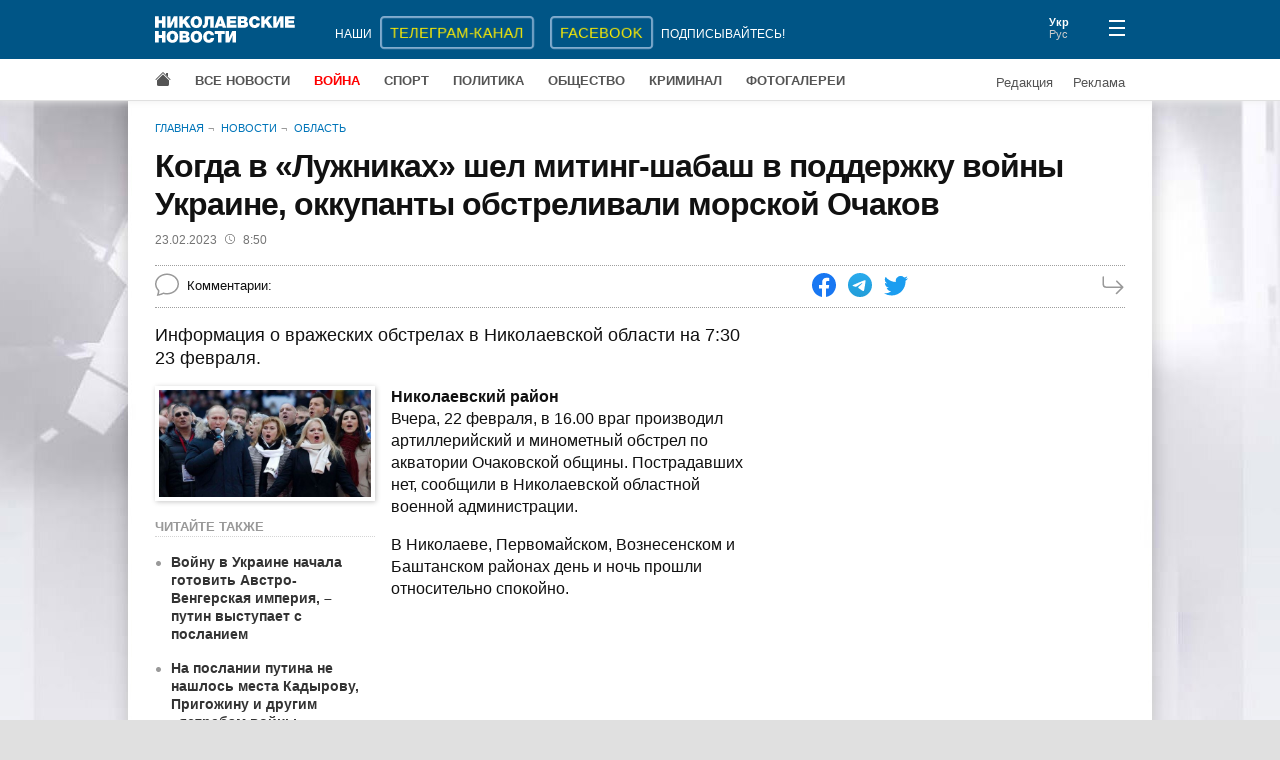

--- FILE ---
content_type: text/html; charset=UTF-8
request_url: https://www.niknews.mk.ua/2023/02/23/kogda-v-luzhnikah-shel-miting-shabash-v-podderzhku-vojny-ukraine-okkupanty-obstrelivali-morskoj-ochakov/
body_size: 3221
content:
 <!DOCTYPE html>
<html lang="ru" prefix="og: http://ogp.me/ns#">
  <head>
    <meta charset="utf-8">
    <meta name="viewport" content="width=device-width, initial-scale=1">
    <meta name="description" content="Информация о вражеских обстрелах в Николаевской области на 7:30 23 февраля.">
    <meta property="og:url" content="https://www.niknews.mk.ua/2023/02/23/kogda-v-luzhnikah-shel-miting-shabash-v-podderzhku-vojny-ukraine-okkupanty-obstrelivali-morskoj-ochakov/">
    <meta property="og:title" content="Когда в «Лужниках» шел митинг-шабаш в поддержку войны Украине, оккупанты обстреливали морской Очаков">
    <meta property="og:type" content="article">
    <meta property="og:description" content="Информация о вражеских обстрелах в Николаевской области на 7:30 23 февраля.">
    <meta property="og:image" content="https://www.niknews.mk.ua/image/81/80042-600x0.jpg">
    <meta property="og:image:width" content="600">
    <meta property="og:image:height" content="304">
    <meta property="og:image:alt" content="Когда в «Лужниках» шел митинг-шабаш в поддержку войны Украине, оккупанты обстреливали морской Очаков">
    <meta name="twitter:card" content="summary_large_image">
    <title>Когда в «Лужниках» шел митинг-шабаш в поддержку войны Украине, оккупанты обстреливали морской Очаков</title>
    <link rel="canonical" href="https://www.niknews.mk.ua/2023/02/23/kogda-v-luzhnikah-shel-miting-shabash-v-podderzhku-vojny-ukraine-okkupanty-obstrelivali-morskoj-ochakov/">
    <link rel="alternate" hreflang="ru" href="https://www.niknews.mk.ua/2023/02/23/kogda-v-luzhnikah-shel-miting-shabash-v-podderzhku-vojny-ukraine-okkupanty-obstrelivali-morskoj-ochakov/">
    <link rel="alternate" hreflang="uk" href="https://www.niknews.mk.ua/uk/2023/02/23/kogda-v-luzhnikah-shel-miting-shabash-v-podderzhku-vojny-ukraine-okkupanty-obstrelivali-morskoj-ochakov/">
    <!-- Global site tag (gtag.js) - Google Analytics -->
    <script async src="https://www.googletagmanager.com/gtag/js?id=UA-1308982-1"></script>
    <script>window.dataLayer=window.dataLayer||[];function gtag(){dataLayer.push(arguments);}gtag('js',new Date());gtag('config','UA-1308982-1');</script>
    <!-- Counter -->
<!-- Global site tag (gtag.js) - Google Analytics -->
<script async src="https://www.googletagmanager.com/gtag/js?id=G-97PQ11SNKT"></script>
<script>
  window.dataLayer = window.dataLayer || [];
  function gtag(){dataLayer.push(arguments);}
  gtag('js', new Date());

  gtag('config', 'G-97PQ11SNKT');
</script>
    <link rel="stylesheet" href="/static/style.css?v=1.9.0">
    <script async src="https://pagead2.googlesyndication.com/pagead/js/adsbygoogle.js?client=ca-pub-0165115766665577" crossorigin="anonymous"></script>
    <script type="application/ld+json">[{"@context":"https://schema.org","@type":"NewsArticle","headline":"Когда в «Лужниках» шел митинг-шабаш в поддержку войны Украине, оккупанты обстреливали морской Очаков","datePublished":"2023-02-23T06:50:00+00:00","dateModified":"2023-02-23T06:56:00+00:00"},{"@context":"https://schema.org","@type":"BreadcrumbList","itemListElement":[{"@type":"ListItem","position":1,"name":"Главная","item":"https://www.niknews.mk.ua/"},{"@type":"ListItem","position":2,"name":"Новости","item":"https://www.niknews.mk.ua/novosti"}]}]</script>
  </head>
  <body>
    <div id="root">
      <header>
        <div class="menu-close header">
          <div class="container header-row">
            <div class="logo">
              <a href="/"><img src="/static/logo.ru.svg" alt="Николаевские новости"></a>
            </div>
          </div>
        </div>
      </header>
      <div class="container">
        <div class="breadcrumbs">
          <a href="/">Главная</a>
          <a href="/novosti">Новости</a>
          <a href="/oblast">Область</a>
        </div>
        <article data-id="132214">
          <h1>Когда в «Лужниках» шел митинг-шабаш в поддержку войны Украине, оккупанты обстреливали морской Очаков</h1>
          <div class="date-author">
            <time datetime="2023-02-23 08:50">23.02.2023<svg xmlns="http://www.w3.org/2000/svg" width="10" height="10" fill="currentColor" viewBox="0 0 16 16"><path d="M8 3.5a.5.5 0 0 0-1 0V9a.5.5 0 0 0 .252.434l3.5 2a.5.5 0 0 0 .496-.868L8 8.71V3.5z"/><path d="M8 16A8 8 0 1 0 8 0a8 8 0 0 0 0 16zm7-8A7 7 0 1 1 1 8a7 7 0 0 1 14 0z"/></svg>8:50</time>
            
          </div>
          <div class="data">
            <div class="comments-count"><span id="comcaption">Комментарии: </span><span id="comcount" data-xid="132214"></span></div>
            <div class="share">
              <a class="share-icon facebook" href="https://www.facebook.com/sharer/sharer.php?u=https%3A%2F%2Fwww.niknews.mk.ua%2F2023%2F02%2F23%2Fkogda-v-luzhnikah-shel-miting-shabash-v-podderzhku-vojny-ukraine-okkupanty-obstrelivali-morskoj-ochakov%2F" rel="nofollow"></a>
              <a class="share-icon telegram" href="https://t.me/share/url?url=https%3A%2F%2Fwww.niknews.mk.ua%2F2023%2F02%2F23%2Fkogda-v-luzhnikah-shel-miting-shabash-v-podderzhku-vojny-ukraine-okkupanty-obstrelivali-morskoj-ochakov%2F&text=%D0%9A%D0%BE%D0%B3%D0%B4%D0%B0%20%D0%B2%20%C2%AB%D0%9B%D1%83%D0%B6%D0%BD%D0%B8%D0%BA%D0%B0%D1%85%C2%BB%20%D1%88%D0%B5%D0%BB%20%D0%BC%D0%B8%D1%82%D0%B8%D0%BD%D0%B3-%D1%88%D0%B0%D0%B1%D0%B0%D1%88%20%D0%B2%20%D0%BF%D0%BE%D0%B4%D0%B4%D0%B5%D1%80%D0%B6%D0%BA%D1%83%20%D0%B2%D0%BE%D0%B9%D0%BD%D1%8B%20%D0%A3%D0%BA%D1%80%D0%B0%D0%B8%D0%BD%D0%B5%2C%20%D0%BE%D0%BA%D0%BA%D1%83%D0%BF%D0%B0%D0%BD%D1%82%D1%8B%20%D0%BE%D0%B1%D1%81%D1%82%D1%80%D0%B5%D0%BB%D0%B8%D0%B2%D0%B0%D0%BB%D0%B8%20%D0%BC%D0%BE%D1%80%D1%81%D0%BA%D0%BE%D0%B9%20%D0%9E%D1%87%D0%B0%D0%BA%D0%BE%D0%B2" rel="nofollow"></a>
              <a class="share-icon twitter" href="https://twitter.com/intent/tweet?url=https%3A%2F%2Fwww.niknews.mk.ua%2F2023%2F02%2F23%2Fkogda-v-luzhnikah-shel-miting-shabash-v-podderzhku-vojny-ukraine-okkupanty-obstrelivali-morskoj-ochakov%2F&text=%D0%9A%D0%BE%D0%B3%D0%B4%D0%B0%20%D0%B2%20%C2%AB%D0%9B%D1%83%D0%B6%D0%BD%D0%B8%D0%BA%D0%B0%D1%85%C2%BB%20%D1%88%D0%B5%D0%BB%20%D0%BC%D0%B8%D1%82%D0%B8%D0%BD%D0%B3-%D1%88%D0%B0%D0%B1%D0%B0%D1%88%20%D0%B2%20%D0%BF%D0%BE%D0%B4%D0%B4%D0%B5%D1%80%D0%B6%D0%BA%D1%83%20%D0%B2%D0%BE%D0%B9%D0%BD%D1%8B%20%D0%A3%D0%BA%D1%80%D0%B0%D0%B8%D0%BD%D0%B5%2C%20%D0%BE%D0%BA%D0%BA%D1%83%D0%BF%D0%B0%D0%BD%D1%82%D1%8B%20%D0%BE%D0%B1%D1%81%D1%82%D1%80%D0%B5%D0%BB%D0%B8%D0%B2%D0%B0%D0%BB%D0%B8%20%D0%BC%D0%BE%D1%80%D1%81%D0%BA%D0%BE%D0%B9%20%D0%9E%D1%87%D0%B0%D0%BA%D0%BE%D0%B2" rel="nofollow"></a>
            </div>
            <a class="next" href="/ru/next/1677135000" rel="nofollow"></a>
          </div>
          <div id="middle" class="row">
            <div id="content">
              <div id="lead" class="lead"><p>Информация о вражеских обстрелах в Николаевской области на 7:30 23 февраля.</p></div>
              <div class="clearfix">
                <div id="media" class="media"></div>
                <p><strong>Николаевский район</strong><br /> Вчера, 22 февраля, в 16.00 враг производил артиллерийский и минометный обстрел по акватории Очаковской общины. Пострадавших нет, сообщили в Николаевской областной военной администрации.</p><p>В Николаеве, Первомайском, Вознесенском и Баштанском районах день и ночь прошли относительно спокойно.</p>              
              </div>
              <div id="article-bottom"></div>
              <div id="adv"></div>
            </div>
            <aside></aside>
          </div>
        </article>
        <div class="lastnews" data-section="32"></div>
      </div>
      <footer></footer>
    </div>
    <script id="data" type="application/json">{"comments":true,"images":[{"id":80042,"image":"/image/81/80042-600x0.jpg","caption":"","credit":""}],"keywords":[{"id":2088,"word":"война в Украине","url":"/keyword/vojna-v-ukraine"},{"id":785,"word":"Очаков","url":"/keyword/ochakov"}],"relate":[{"id":132167,"title":"Войну в Украине начала готовить Австро-Венгерская империя, – путин выступает с посланием","url":"/2023/02/21/vojnu-v-ukraine-nachala-gotovit-avstro-vengerskaja-imperia-putin-vystupaet-s-poslaniem/"},{"id":132173,"title":"На послании путина не нашлось места Кадырову, Пригожину и другим «ястребам войны»","url":"/2023/02/21/na-poslanii-putina-ne-nashlos-mesta-kadyrovu-prigozhinu-i-drugim-jastrebam-vojny/"},{"id":132194,"title":"Вчерашнее послание путина так и не дослушали 620 российских оккупантов","url":"/2023/02/22/vcherashnee-poslanie-putina-tak-i-ne-doslushali-620-rossijskih-okkupantov/"},{"id":132204,"title":"Победобесие в Лужниках: тушенка, путин, сосиски в тесте и подонок Газманов","url":"/2023/02/22/pobedobesie-v-luzhnikah-tushenka-putin-sosiski-v-teste-i-podonok-gazmanov/"}],"section":32}</script>
    <script defer src="/static/commons.js?v=1.9.0"></script>
    <script defer src="/static/article.js?v=1.9.0"></script>
    <script async src="/user.js?article=132214"></script>
    <script>document.querySelectorAll('.share-icon').forEach(function(el){el.onclick=function(e){e.preventDefault();window.open(e.target.href,'_blank','scrollbars=0,resizable=1,menubar=0,left=100,top=100,width=650,height=570,toolbar=0,status=0');}});</script>
  </body>
</html>

--- FILE ---
content_type: text/html; charset=utf-8
request_url: https://www.google.com/recaptcha/api2/aframe
body_size: 268
content:
<!DOCTYPE HTML><html><head><meta http-equiv="content-type" content="text/html; charset=UTF-8"></head><body><script nonce="0z6OZM-z42gQaGs8dQSaNA">/** Anti-fraud and anti-abuse applications only. See google.com/recaptcha */ try{var clients={'sodar':'https://pagead2.googlesyndication.com/pagead/sodar?'};window.addEventListener("message",function(a){try{if(a.source===window.parent){var b=JSON.parse(a.data);var c=clients[b['id']];if(c){var d=document.createElement('img');d.src=c+b['params']+'&rc='+(localStorage.getItem("rc::a")?sessionStorage.getItem("rc::b"):"");window.document.body.appendChild(d);sessionStorage.setItem("rc::e",parseInt(sessionStorage.getItem("rc::e")||0)+1);localStorage.setItem("rc::h",'1769149053525');}}}catch(b){}});window.parent.postMessage("_grecaptcha_ready", "*");}catch(b){}</script></body></html>